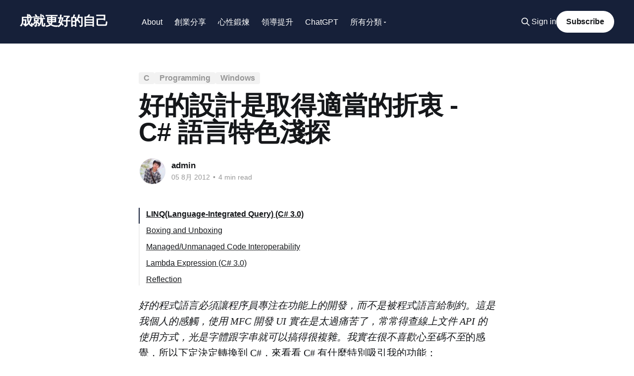

--- FILE ---
content_type: text/html; charset=utf-8
request_url: https://blog.hitripod.com/explore-c-sharp-language-features/
body_size: 13318
content:
<!DOCTYPE html>
<html lang="zh-TW" class="auto-color">
<head>

    <title>好的設計是取得適當的折衷 - C# 語言特色淺探</title>
    <meta charset="utf-8" />
    <meta http-equiv="X-UA-Compatible" content="IE=edge" />
    <meta name="HandheldFriendly" content="True" />
    <meta name="viewport" content="width=device-width, initial-scale=1.0" />
    
    <link rel="preload" as="style" href="/assets/built/screen.css?v=9b08be297c" />
    <link rel="preload" as="script" href="/assets/built/casper.js?v=9b08be297c" />

    <link rel="stylesheet" type="text/css" href="/assets/built/screen.css?v=9b08be297c" />

    <link rel="stylesheet" href="https://cdnjs.cloudflare.com/ajax/libs/tocbot/4.12.3/tocbot.css">
    <style>
    .gh-content {
        position: relative;
     }

    .gh-toc > .toc-list {
        position: relative;
    }

    .toc-list {
        overflow: hidden;
        list-style: none;
    }

    @media (min-width: 1300px) {
         .gh-sidebar {
            position: absolute;
            top: 0;
            bottom: 0;
            margin-top: 4vmin;
            grid-column: wide-start / main-start; /* Place the TOC to the left of the content */
        }

        .gh-toc {
            position: sticky; /* On larger screens, TOC will stay in the same spot on the page */
            top: 4vmin;
        }
    }

    .gh-toc .is-active-link::before {
        background-color: var(--ghost-accent-color); /* Defines TOC   accent color based on Accent color set in Ghost Admin */
    }
    </style>
    <link rel="icon" href="https://hitripod.com/content/images/size/w256h256/format/jpeg/2023/02/iconsmall.jpg" type="image/jpeg">
    <link rel="canonical" href="https://hitripod.com/explore-c-sharp-language-features/">
    <meta name="referrer" content="no-referrer-when-downgrade">
    
    <meta property="og:site_name" content="成就更好的自己">
    <meta property="og:type" content="article">
    <meta property="og:title" content="好的設計是取得適當的折衷 - C# 語言特色淺探">
    <meta property="og:description" content="好的程式語言必須讓程序員專注在功能上的開發，而不是被程式語言給制約。這是我個人的感觸，使用 MFC 開發 UI 實在是太過痛苦了，常常得查線上文件 API 的使用方式，光是字體跟字串就可以搞得很複雜。我實在很不喜歡心至碼不至的感覺，所以下定決定轉換到 C#，來看看 C# 有什麼特別吸引我的功能：



LINQ(Language-Integrated Query) (C# 3.0)


一般我們只能對資料庫下 SQL 的語法，但是 C# 中我們可以透過 SQL-like 的方式直接對 List, Array 等常用的 LINQ-enabled 資料結構直接做查詢取值的動作！功能很強大，使用起來卻毫無負擔！


1
2
3
4
5
6
int[] scores &#x3D;[new](http://www.">
    <meta property="og:url" content="https://hitripod.com/explore-c-sharp-language-features/">
    <meta property="og:image" content="https://hitripod.com/content/images/2023/02/---2023-02-25---1.01.30.png">
    <meta property="article:published_time" content="2012-08-04T19:32:28.000Z">
    <meta property="article:modified_time" content="2014-04-20T15:30:51.000Z">
    <meta property="article:tag" content="C">
    <meta property="article:tag" content="Programming">
    <meta property="article:tag" content="Windows">
    
    <meta property="article:publisher" content="https://www.facebook.com/kordan.ou">
    <meta name="twitter:card" content="summary_large_image">
    <meta name="twitter:title" content="好的設計是取得適當的折衷 - C# 語言特色淺探">
    <meta name="twitter:description" content="好的程式語言必須讓程序員專注在功能上的開發，而不是被程式語言給制約。這是我個人的感觸，使用 MFC 開發 UI 實在是太過痛苦了，常常得查線上文件 API 的使用方式，光是字體跟字串就可以搞得很複雜。我實在很不喜歡心至碼不至的感覺，所以下定決定轉換到 C#，來看看 C# 有什麼特別吸引我的功能：



LINQ(Language-Integrated Query) (C# 3.0)


一般我們只能對資料庫下 SQL 的語法，但是 C# 中我們可以透過 SQL-like 的方式直接對 List, Array 等常用的 LINQ-enabled 資料結構直接做查詢取值的動作！功能很強大，使用起來卻毫無負擔！


1
2
3
4
5
6
int[] scores &#x3D;[new](http://www.">
    <meta name="twitter:url" content="https://hitripod.com/explore-c-sharp-language-features/">
    <meta name="twitter:image" content="https://hitripod.com/content/images/2023/02/---2023-02-25---1.01.30-1.png">
    <meta name="twitter:label1" content="Written by">
    <meta name="twitter:data1" content="admin">
    <meta name="twitter:label2" content="Filed under">
    <meta name="twitter:data2" content="C, Programming, Windows">
    <meta name="twitter:site" content="@kordanou">
    <meta property="og:image:width" content="1200">
    <meta property="og:image:height" content="537">
    
    <script type="application/ld+json">
{
    "@context": "https://schema.org",
    "@type": "Article",
    "publisher": {
        "@type": "Organization",
        "name": "成就更好的自己",
        "url": "https://hitripod.com/",
        "logo": {
            "@type": "ImageObject",
            "url": "https://hitripod.com/content/images/size/w256h256/format/jpeg/2023/02/iconsmall.jpg",
            "width": 60,
            "height": 60
        }
    },
    "author": {
        "@type": "Person",
        "name": "admin",
        "image": {
            "@type": "ImageObject",
            "url": "//www.gravatar.com/avatar/5c76308919095d7a2902d9df49c68340?s=250&d=mm&r=x",
            "width": 250,
            "height": 250
        },
        "url": "https://hitripod.com/author/admin-user-2/",
        "sameAs": []
    },
    "headline": "好的設計是取得適當的折衷 - C# 語言特色淺探",
    "url": "https://hitripod.com/explore-c-sharp-language-features/",
    "datePublished": "2012-08-04T19:32:28.000Z",
    "dateModified": "2014-04-20T15:30:51.000Z",
    "keywords": "C, Programming, Windows",
    "description": "好的程式語言必須讓程序員專注在功能上的開發，而不是被程式語言給制約。這是我個人的感觸，使用 MFC 開發 UI 實在是太過痛苦了，常常得查線上文件 API 的使用方式，光是字體跟字串就可以搞得很複雜。我實在很不喜歡心至碼不至的感覺，所以下定決定轉換到 C#，來看看 C# 有什麼特別吸引我的功能：\n\n\n\nLINQ(Language-Integrated Query) (C# 3.0)\n\n\n一般我們只能對資料庫下 SQL 的語法，但是 C# 中我們可以透過 SQL-like 的方式直接對 List, Array 等常用的 LINQ-enabled 資料結構直接做查詢取值的動作！功能很強大，使用起來卻毫無負擔！\n\n\n1\n2\n3\n4\n5\n6\nint[] scores &#x3D;[new](http://www.google.com/search?q&#x3D;new+msdn.microsoft.com)int[]{97, 92, 81, 60};\nIEnumerable&lt;int&gt; scoreQuery &#x3D;from score in scores\n                              wh",
    "mainEntityOfPage": "https://hitripod.com/explore-c-sharp-language-features/"
}
    </script>

    <meta name="generator" content="Ghost 6.10">
    <link rel="alternate" type="application/rss+xml" title="成就更好的自己" href="https://hitripod.com/rss/">
    <script defer src="https://cdn.jsdelivr.net/ghost/portal@~2.56/umd/portal.min.js" data-i18n="true" data-ghost="https://hitripod.com/" data-key="9a5f0bc9fbf5b667167673bae4" data-api="https://hitripod.com/ghost/api/content/" data-locale="zh-TW" crossorigin="anonymous"></script><style id="gh-members-styles">.gh-post-upgrade-cta-content,
.gh-post-upgrade-cta {
    display: flex;
    flex-direction: column;
    align-items: center;
    font-family: -apple-system, BlinkMacSystemFont, 'Segoe UI', Roboto, Oxygen, Ubuntu, Cantarell, 'Open Sans', 'Helvetica Neue', sans-serif;
    text-align: center;
    width: 100%;
    color: #ffffff;
    font-size: 16px;
}

.gh-post-upgrade-cta-content {
    border-radius: 8px;
    padding: 40px 4vw;
}

.gh-post-upgrade-cta h2 {
    color: #ffffff;
    font-size: 28px;
    letter-spacing: -0.2px;
    margin: 0;
    padding: 0;
}

.gh-post-upgrade-cta p {
    margin: 20px 0 0;
    padding: 0;
}

.gh-post-upgrade-cta small {
    font-size: 16px;
    letter-spacing: -0.2px;
}

.gh-post-upgrade-cta a {
    color: #ffffff;
    cursor: pointer;
    font-weight: 500;
    box-shadow: none;
    text-decoration: underline;
}

.gh-post-upgrade-cta a:hover {
    color: #ffffff;
    opacity: 0.8;
    box-shadow: none;
    text-decoration: underline;
}

.gh-post-upgrade-cta a.gh-btn {
    display: block;
    background: #ffffff;
    text-decoration: none;
    margin: 28px 0 0;
    padding: 8px 18px;
    border-radius: 4px;
    font-size: 16px;
    font-weight: 600;
}

.gh-post-upgrade-cta a.gh-btn:hover {
    opacity: 0.92;
}</style>
    <script defer src="https://cdn.jsdelivr.net/ghost/sodo-search@~1.8/umd/sodo-search.min.js" data-key="9a5f0bc9fbf5b667167673bae4" data-styles="https://cdn.jsdelivr.net/ghost/sodo-search@~1.8/umd/main.css" data-sodo-search="https://hitripod.com/" data-locale="zh-TW" crossorigin="anonymous"></script>
    
    <link href="https://hitripod.com/webmentions/receive/" rel="webmention">
    <script defer src="/public/cards.min.js?v=9b08be297c"></script>
    <link rel="stylesheet" type="text/css" href="/public/cards.min.css?v=9b08be297c">
    <script defer src="/public/comment-counts.min.js?v=9b08be297c" data-ghost-comments-counts-api="https://hitripod.com/members/api/comments/counts/"></script>
    <script defer src="/public/member-attribution.min.js?v=9b08be297c"></script><style>:root {--ghost-accent-color: #162039;}</style>
    <meta name="keywords" content="personal growth, self-improvement, productivity tips, life experiences, mental health, learning, goal-setting">
<!-- Google tag (gtag.js) -->
<script async src="https://www.googletagmanager.com/gtag/js?id=G-JFDJ2FKWYV"></script>
<script>
  window.dataLayer = window.dataLayer || [];
  function gtag(){dataLayer.push(arguments);}
  gtag('js', new Date());

  gtag('config', 'G-JFDJ2FKWYV');
</script>

<style>
    .has-cover .site-header-content {
        min-height: 200px;
    }
    .site-header-content {
        align-items: center;
        color: var(--color-darkgrey);
        display: flex;
        padding-bottom: 5vmin;
        padding-top: calc(5vmin + 44px);
        position: relative;
        text-align: center;
        z-index: 100;
    }
    // 解決換行問題
    section table {
        width: 100%;
        table-layout: fixed;
    }

    section thead tr th {
        overflow: hidden;
        text-overflow: ellipsis;
        white-space: nowrap;
        text-align: center !important; /* 讓文字置中 */
        font-weight: bold !important; /* 讓文字變粗 */
        font-size: inherit !important;
    }

    section tbody td {
        white-space: normal;
    }
</style>

</head>
<body class="post-template tag-c tag-programming tag-windows tag-hash-import-2023-02-24-16-18 is-head-left-logo has-cover">
<div class="viewport">

    <header id="gh-head" class="gh-head outer">
        <div class="gh-head-inner inner">
            <div class="gh-head-brand">
                <a class="gh-head-logo no-image" href="https://hitripod.com">
                        成就更好的自己
                </a>
                <button class="gh-search gh-icon-btn" aria-label="Search this site" data-ghost-search><svg xmlns="http://www.w3.org/2000/svg" fill="none" viewBox="0 0 24 24" stroke="currentColor" stroke-width="2" width="20" height="20"><path stroke-linecap="round" stroke-linejoin="round" d="M21 21l-6-6m2-5a7 7 0 11-14 0 7 7 0 0114 0z"></path></svg></button>
                <button class="gh-burger" aria-label="Main Menu"></button>
            </div>

            <nav class="gh-head-menu">
                <ul class="nav">
<ul class="nav">
    <li class="nav-about"><a href="https://hitripod.com/about/">About</a></li>
    <li class="nav-chuang-ye-fen-xiang"><a href="https://hitripod.com/tag/startup/">創業分享</a></li>
    <li class="nav-xin-xing-duan-lian"><a href="https://hitripod.com/tag/Mentality/">心性鍛煉</a></li>
    <li class="nav-ling-dao-ti-sheng"><a href="https://hitripod.com/tag/Leadership/">領導提升</a></li>
    <li class="nav-chatgpt"><a href="https://hitripod.com/tag/ChatGPT/">ChatGPT</a></li>
</ul>
                    <li class="nav-categories">
                        <a href="#">
                            所有分類
                            <svg xmlns="http://www.w3.org/2000/svg" viewBox="0 0 24 24" fill="currentColor"><path d="M7 10l5 5 5-5z"/></svg>
                        </a>
                        <ul class="categories-dropdown">
                                <li><a href="/tag/mentality/">Mentality<span class="tag-count">37</span></a></li>
                                <li><a href="/tag/startup/">Startup<span class="tag-count">32</span></a></li>
                                <li><a href="/tag/ai/">AI<span class="tag-count">25</span></a></li>
                                <li><a href="/tag/essay/">Essay<span class="tag-count">25</span></a></li>
                                <li><a href="/tag/book/">book<span class="tag-count">23</span></a></li>
                                <li><a href="/tag/productivity/">Productivity<span class="tag-count">22</span></a></li>
                                <li><a href="/tag/life/">Life<span class="tag-count">21</span></a></li>
                                <li><a href="/tag/leadership/">Leadership<span class="tag-count">15</span></a></li>
                                <li><a href="/tag/programming/">Programming<span class="tag-count">14</span></a></li>
                        </ul>
                    </li>
                </ul>
            </nav>

            <div class="gh-head-actions">
                    <button class="gh-search gh-icon-btn" aria-label="Search this site" data-ghost-search><svg xmlns="http://www.w3.org/2000/svg" fill="none" viewBox="0 0 24 24" stroke="currentColor" stroke-width="2" width="20" height="20"><path stroke-linecap="round" stroke-linejoin="round" d="M21 21l-6-6m2-5a7 7 0 11-14 0 7 7 0 0114 0z"></path></svg></button>
                    <div class="gh-head-members">
                                <a class="gh-head-link" href="#/portal/signin" data-portal="signin">Sign in</a>
                                <a class="gh-head-button" href="#/portal/signup" data-portal="signup">Subscribe</a>
                    </div>
            </div>
        </div>
    </header>

    <div class="site-content">
        



<main id="site-main" class="site-main">
<article class="article post tag-c tag-programming tag-windows tag-hash-import-2023-02-24-16-18 no-image image-small">

    <header class="article-header gh-canvas">

        <div class="article-tag post-card-tags">
                <span class="post-card-tag">
                    <a href="/tag/c/">C</a>
                </span>
                <span class="post-card-tag">
                    <a href="/tag/programming/">Programming</a>
                </span>
                <span class="post-card-tag">
                    <a href="/tag/windows/">Windows</a>
                </span>
        </div>

        <h1 class="article-title">好的設計是取得適當的折衷 - C# 語言特色淺探</h1>


        <div class="article-byline">
        <section class="article-byline-content">

            <ul class="author-list instapaper_ignore">
                <li class="author-list-item">
                    <a href="/author/admin-user-2/" class="author-avatar" aria-label="Read more of admin">
                        <img class="author-profile-image" src="//www.gravatar.com/avatar/5c76308919095d7a2902d9df49c68340?s&#x3D;250&amp;d&#x3D;mm&amp;r&#x3D;x" alt="admin" />
                    </a>
                </li>
            </ul>

            <div class="article-byline-meta">
                <h4 class="author-name"><a href="/author/admin-user-2/">admin</a></h4>
                <div class="byline-meta-content">
                    <time class="byline-meta-date" datetime="2012-08-05">05 8月 2012</time>
                        <span class="byline-reading-time"><span class="bull">&bull;</span> 4 min read</span>
                </div>
            </div>

        </section>
        </div>


    </header>

    <section class="gh-content gh-canvas">
        <aside class="gh-sidebar"><div class="gh-toc"></div></aside> 
        <!--kg-card-begin: markdown--><p><em>好的程式語言必須讓程序員專注在功能上的開發，而不是被程式語言給制約。<em>這是我個人的感觸，使用 MFC 開發 UI 實在是太過痛苦了，常常得查線上文件 API 的使用方式，光是字體跟字串就可以搞得很複雜。我實在很不喜歡</em>心至碼不至</em>的感覺，所以下定決定轉換到 C#，來看看 C# 有什麼特別吸引我的功能：</p>
<h2 id="linqlanguageintegratedqueryc30"><a href="http://msdn.microsoft.com/zh-tw/library/bb397676.aspx?ref=hitripod.com">LINQ</a>(Language-Integrated Query) (C# 3.0)</h2>
<p>一般我們只能對資料庫下 SQL 的語法，但是 C# 中我們可以透過 SQL-like 的方式直接對 List, Array 等常用的 LINQ-enabled 資料結構直接做查詢取值的動作！功能很強大，使用起來卻毫無負擔！</p>
<div class="codecolorer-container csharp geshi" style="overflow:auto;white-space:nowrap;width:98%;"><table cellpadding="0" cellspacing="0"><tbody><tr><td class="line-numbers"><div>1  
2  
3  
4  
5  
6  
</div></td><td><div class="csharp codecolorer" style="white-space:nowrap"><span style="color: #6666cc; font-weight: bold;">int</span><span style="color: #008000;">[</span><span style="color: #008000;">]</span> scores <span style="color: #008000;">=</span>[<span style="color: #008000;">new</span>](http://www.google.com/search?q=new+msdn.microsoft.com)<span style="color: #6666cc; font-weight: bold;">int</span><span style="color: #008000;">[</span><span style="color: #008000;">]</span><span style="color: #008000;">{</span><span style="color: #FF0000;">97</span>, <span style="color: #FF0000;">92</span>, <span style="color: #FF0000;">81</span>, <span style="color: #FF0000;">60</span><span style="color: #008000;">}</span><span style="color: #008000;">;</span>  
 IEnumerable<span style="color: #008000;"><</span><span style="color: #6666cc; font-weight: bold;">int</span><span style="color: #008000;">></span> scoreQuery <span style="color: #008000;">=</span><span style="color: #0600FF; font-weight: bold;">from</span> score <span style="color: #0600FF; font-weight: bold;">in</span> scores  
                               <span style="color: #0600FF; font-weight: bold;">where</span> score <span style="color: #008000;">></span><span style="color: #FF0000;">80</span>  
                               <span style="color: #0600FF; font-weight: bold;">select</span> score<span style="color: #008000;">;</span>  
<span style="color: #0600FF; font-weight: bold;">foreach</span><span style="color: #008000;">(</span><span style="color: #6666cc; font-weight: bold;">int</span> i <span style="color: #0600FF; font-weight: bold;">in</span> scoreQuery<span style="color: #008000;">)</span>  
     Console<span style="color: #008000;">.</span><span style="color: #0000FF;">Write</span><span style="color: #008000;">(</span>i <span style="color: #008000;">+</span><span style="color: #666666;">" "</span><span style="color: #008000;">)</span><span style="color: #008000;">;</span></div></td></tr></tbody></table></div>
## dynamic 型別 (C# 4.0)
<p>如果將變數宣告為 dynamic，就會如動態語言一樣，該變數的型別會在執行階段動態的變化。</p>
<div class="codecolorer-container csharp geshi" style="overflow:auto;white-space:nowrap;width:98%;"><table cellpadding="0" cellspacing="0"><tbody><tr><td class="line-numbers"><div>1  
2  
3  
</div></td><td><div class="csharp codecolorer" style="white-space:nowrap">dynamic calc <span style="color: #008000;">=</span> GetCalculator<span style="color: #008000;">(</span><span style="color: #008000;">)</span><span style="color: #008000;">;</span>  
<span style="color: #6666cc; font-weight: bold;">int</span> sum <span style="color: #008000;">=</span> calc<span style="color: #008000;">.</span><span style="color: #0000FF;">Add</span><span style="color: #008000;">(</span><span style="color: #FF0000;">10</span>, <span style="color: #FF0000;">20</span><span style="color: #008000;">)</span><span style="color: #008000;">;</span>  
 var calc <span style="color: #008000;">=</span> GetCalculator<span style="color: #008000;">(</span><span style="color: #008000;">)</span><span style="color: #008000;">;</span><span style="color: #008080; font-style: italic;">// Anonymous Type (C# 3.0)</span></div></td></tr></tbody></table></div>匿名類別的功能類似，不在程式中宣告，交由 Compiler 自行推斷。
<h2 id="boxingandunboxing">Boxing and Unboxing</h2>
<p><a href="https://en.wikipedia.org/wiki/Boxing_(Computer_Science)?ref=hitripod.com#Boxing">Boxing</a> 的動作就是把資料型態的變數封裝為物件，這兩者最主要的差異在於 <strong>Value</strong> type 與 <strong>Reference</strong> type。網路上可以找到許多分析這兩者差異的文章，大多數都著重在它們被分配到記憶體中的位置是 Heap or Stack。但這其實<a href="http://blogs.msdn.com/b/ericlippert/archive/2009/05/04/the-stack-is-an-implementation-detail-part-two.aspx?ref=hitripod.com">都取決於實作</a>，重要的是這兩者的 copy-semantics。<br>
– Value type: 賦值時是<strong>複製</strong>對象，<strong>通常</strong>存在於 Stack，沒有 GC 介入管理下，有效能上的優勢。<br>
– Reference type: 賦值時是<strong>參考</strong>對象，<strong>通常</strong>存放於 Heap，GC 會介入，可能因此影響效能。</p>
<div class="codecolorer-container csharp geshi" style="overflow:auto;white-space:nowrap;width:98%;"><table cellpadding="0" cellspacing="0"><tbody><tr><td class="line-numbers"><div>1  
2  
3  
</div></td><td><div class="csharp codecolorer" style="white-space:nowrap"><span style="color: #6666cc; font-weight: bold;">int</span> i <span style="color: #008000;">=</span><span style="color: #FF0000;">123</span><span style="color: #008000;">;</span>  
<span style="color: #6666cc; font-weight: bold;">object</span> o <span style="color: #008000;">=</span><span style="color: #008000;">(</span><span style="color: #6666cc; font-weight: bold;">object</span><span style="color: #008000;">)</span>i<span style="color: #008000;">;</span>  <span style="color: #008080; font-style: italic;">// boxing</span>  
<span style="color: #6666cc; font-weight: bold;">int</span> j <span style="color: #008000;">=</span><span style="color: #008000;">(</span><span style="color: #6666cc; font-weight: bold;">int</span><span style="color: #008000;">)</span>o<span style="color: #008000;">;</span>        <span style="color: #008080; font-style: italic;">// unboxing</span></div></td></tr></tbody></table></div>Java 也同樣有提供 boxing/unboxing 的功能，可以讓我們自行決定變數是否要被 GC 介入。
<h2 id="managedunmanagedcodeinteroperability">Managed/Unmanaged Code Interoperability</h2>
<p>如果上面的功能不夠過癮，控制欲極強的你，C# 也<a href="http://msdn.microsoft.com/en-us/library/ms973872.aspx?ref=hitripod.com">提供</a>使用 Unmanaged Code 的方式：</p>
<div class="codecolorer-container csharp geshi" style="overflow:auto;white-space:nowrap;width:98%;"><table cellpadding="0" cellspacing="0"><tbody><tr><td class="line-numbers"><div>1  
2  
3  
4  
5  
6  
7  
8  
9  
10  
</div></td><td><div class="csharp codecolorer" style="white-space:nowrap"><span style="color: #0600FF; font-weight: bold;">public</span><span style="color: #0600FF; font-weight: bold;">static</span><span style="color: #0600FF; font-weight: bold;">unsafe</span><span style="color: #6666cc; font-weight: bold;">void</span> Main<span style="color: #008000;">(</span><span style="color: #008000;">)</span>  
<span style="color: #008000;">{</span>  
     <span style="color: #6666cc; font-weight: bold;">int</span><span style="color: #008000;">*</span> fib <span style="color: #008000;">=</span><span style="color: #0600FF; font-weight: bold;">stackalloc</span><span style="color: #6666cc; font-weight: bold;">int</span><span style="color: #008000;">[</span><span style="color: #FF0000;">100</span><span style="color: #008000;">]</span><span style="color: #008000;">;</span>  
     <span style="color: #6666cc; font-weight: bold;">int</span><span style="color: #008000;">*</span> p <span style="color: #008000;">=</span> fib<span style="color: #008000;">;</span>  
     <span style="color: #008000;">*</span>p<span style="color: #008000;">++</span><span style="color: #008000;">=</span><span style="color: #008000;">*</span>p<span style="color: #008000;">++</span><span style="color: #008000;">=</span><span style="color: #FF0000;">1</span><span style="color: #008000;">;</span>  
     <span style="color: #0600FF; font-weight: bold;">for</span><span style="color: #008000;">(</span><span style="color: #6666cc; font-weight: bold;">int</span> i<span style="color: #008000;">=</span><span style="color: #FF0000;">2</span><span style="color: #008000;">;</span> i<span style="color: #008000;">&</span>lt<span style="color: #008000;">;</span><span style="color: #FF0000;">100</span><span style="color: #008000;">;</span><span style="color: #008000;">++</span>i, <span style="color: #008000;">++</span>p<span style="color: #008000;">)</span>  
        <span style="color: #008000;">*</span>p <span style="color: #008000;">=</span> p<span style="color: #008000;">[</span><span style="color: #008000;">-</span><span style="color: #FF0000;">1</span><span style="color: #008000;">]</span><span style="color: #008000;">+</span> p<span style="color: #008000;">[</span><span style="color: #008000;">-</span><span style="color: #FF0000;">2</span><span style="color: #008000;">]</span><span style="color: #008000;">;</span>  
     <span style="color: #0600FF; font-weight: bold;">for</span><span style="color: #008000;">(</span><span style="color: #6666cc; font-weight: bold;">int</span> i<span style="color: #008000;">=</span><span style="color: #FF0000;">0</span><span style="color: #008000;">;</span> i<span style="color: #008000;">&</span>lt<span style="color: #008000;">;</span><span style="color: #FF0000;">10</span><span style="color: #008000;">;</span><span style="color: #008000;">++</span>i<span style="color: #008000;">)</span>  
        Console<span style="color: #008000;">.</span><span style="color: #0000FF;">WriteLine</span><span style="color: #008000;">(</span>fib<span style="color: #008000;">[</span>i<span style="color: #008000;">]</span><span style="color: #008000;">)</span><span style="color: #008000;">;</span>  
<span style="color: #008000;">}</span></div></td></tr></tbody></table></div>你可能會好奇，那麼[可以自行決定要將記憶體分配到 Heap/Stack 嗎？](http://stackoverflow.com/questions/2031258/c-sharp-structs-classes-stack-heap-control)答案如前述所說，這決定於 C# runtime 最佳化實作方式。
<h2 id="lambdaexpressionc30">Lambda Expression (C# 3.0)</h2>
<p><a href="https://en.wikipedia.org/wiki/Lambda_calculus?ref=hitripod.com">Lambda</a> 在函數語言與動態語言你可能已經很熟悉，C# 也順應潮流提供了此功能：</p>
<div class="codecolorer-container csharp geshi" style="overflow:auto;white-space:nowrap;width:98%;"><table cellpadding="0" cellspacing="0"><tbody><tr><td class="line-numbers"><div>1  
</div></td><td><div class="csharp codecolorer" style="white-space:nowrap">listOfFoo<span style="color: #008000;">.</span><span style="color: #0600FF; font-weight: bold;">Where</span><span style="color: #008000;">(</span>x <span style="color: #008000;">=></span> x<span style="color: #008000;">.</span><span style="color: #0000FF;">Size</span><span style="color: #008000;">></span><span style="color: #FF0000;">10</span><span style="color: #008000;">)</span><span style="color: #008000;">;</span></div></td></tr></tbody></table></div>
## Extension Method (C# 3.0)
<p>透過擴展方法，我們可以<strong>外掛</strong>一個函式在現存的類別中，而不需要去更動該類別的定義，也避免了重新編譯。</p>
<div class="codecolorer-container csharp geshi" style="overflow:auto;white-space:nowrap;width:98%;"><table cellpadding="0" cellspacing="0"><tbody><tr><td class="line-numbers"><div>1  
2  
3  
4  
5  
6  
7  
8  
9  
</div></td><td><div class="csharp codecolorer" style="white-space:nowrap"><span style="color: #0600FF; font-weight: bold;">public</span><span style="color: #0600FF; font-weight: bold;">static</span><span style="color: #6666cc; font-weight: bold;">class</span> IntExtensions  
<span style="color: #008000;">{</span>  
     <span style="color: #0600FF; font-weight: bold;">public</span><span style="color: #0600FF; font-weight: bold;">static</span><span style="color: #6666cc; font-weight: bold;">void</span> PrintPlusOne<span style="color: #008000;">(</span><span style="color: #0600FF; font-weight: bold;">this</span><span style="color: #6666cc; font-weight: bold;">int</span> x<span style="color: #008000;">)</span>  
     <span style="color: #008000;">{</span>  
        Console<span style="color: #008000;">.</span><span style="color: #0000FF;">WriteLine</span><span style="color: #008000;">(</span>x <span style="color: #008000;">+</span><span style="color: #FF0000;">1</span><span style="color: #008000;">)</span><span style="color: #008000;">;</span>  
     <span style="color: #008000;">}</span>  
<span style="color: #008000;">}</span>  
<span style="color: #6666cc; font-weight: bold;">int</span> foo <span style="color: #008000;">=</span><span style="color: #FF0000;">0</span><span style="color: #008000;">;</span>  
 foo<span style="color: #008000;">.</span><span style="color: #0000FF;">PrintPlusOne</span><span style="color: #008000;">(</span><span style="color: #008000;">)</span><span style="color: #008000;">;</span></div></td></tr></tbody></table></div>
## Generic Covariance and Contravariance
<p>中文譯作<strong>協變與逆變</strong>，<a href="http://www.cnblogs.com/artech/archive/2011/01/13/1934914.html?ref=hitripod.com">這篇文章</a>介紹得很詳細，節錄重點如下：</p>
<ul>
<li>Base -&gt; Derived 稱之<em>逆變</em>（弱型別-&gt;強型別）(使用 <em>in</em> 標記)</li>
<li>Derived -&gt; Base 稱之<em>協變</em>（強型別-&gt;弱型別）(使用 <em>out</em> 標記)</li>
</ul>
<p>因此，interface 與 delegate 有了協變與逆變性，許多方法都可以因此而提高重用性。</p>
<h2 id="reflection">Reflection</h2>
<p>根據<a href="https://en.wikipedia.org/wiki/Reflection_(computer_programming)?ref=hitripod.com">維基百科上的解釋</a>：</p>
<blockquote>
<p>Reflection is the ability of a computer program to examine and modify the structure and behavior of an object at runtime.</p>
</blockquote>
<p>在 <a href="http://www.ithome.com.tw/itadm/article.php?c=57227&ref=hitripod.com">Reflection</a> 的幫助下，<a href="http://nelsonliublog.blogspot.tw/2009/08/reflection-in-c.html?ref=hitripod.com">很多執行期間的動作就不必寫死</a>，</p>
<div class="codecolorer-container csharp geshi" style="overflow:auto;white-space:nowrap;width:98%;"><table cellpadding="0" cellspacing="0"><tbody><tr><td class="line-numbers"><div>1  
2  
3  
4  
5  
6  
7  
8  
9  
10  
11  
</div></td><td><div class="csharp codecolorer" style="white-space:nowrap"><span style="color: #6666cc; font-weight: bold;">class</span> Program  
<span style="color: #008000;">{</span>  
     <span style="color: #0600FF; font-weight: bold;">public</span><span style="color: #0600FF; font-weight: bold;">static</span><span style="color: #6666cc; font-weight: bold;">int</span> _number <span style="color: #008000;">=</span><span style="color: #FF0000;">7</span><span style="color: #008000;">;</span>  
     <span style="color: #0600FF; font-weight: bold;">static</span><span style="color: #6666cc; font-weight: bold;">void</span> Main<span style="color: #008000;">(</span><span style="color: #008000;">)</span>  
     <span style="color: #008000;">{</span>  
        Type type <span style="color: #008000;">=</span>[<span style="color: #008000;">typeof</span>](http://www.google.com/search?q=typeof+msdn.microsoft.com)<span style="color: #008000;">(</span>Program<span style="color: #008000;">)</span><span style="color: #008000;">;</span>  
        FieldInfo field <span style="color: #008000;">=</span> type<span style="color: #008000;">.</span><span style="color: #0000FF;">GetField</span><span style="color: #008000;">(</span><span style="color: #666666;">"_number"</span><span style="color: #008000;">)</span><span style="color: #008000;">;</span>  
        <span style="color: #6666cc; font-weight: bold;">object</span> temp <span style="color: #008000;">=</span> field<span style="color: #008000;">.</span><span style="color: #0000FF;">GetValue</span><span style="color: #008000;">(</span><span style="color: #0600FF; font-weight: bold;">null</span><span style="color: #008000;">)</span><span style="color: #008000;">;</span>  
        Console<span style="color: #008000;">.</span><span style="color: #0000FF;">WriteLine</span><span style="color: #008000;">(</span>temp<span style="color: #008000;">)</span><span style="color: #008000;">;</span>  
     <span style="color: #008000;">}</span>  
<span style="color: #008000;">}</span></div></td></tr></tbody></table></div>
## ?? operator (C# 2.0)
<p>大家可能已經很熟悉 <a href="https://en.wikipedia.org/wiki/%3F:?ref=hitripod.com">Ternary/Conditional Operator</a>，C# 還提供了一個類似的操作用來處理 null case 的賦值動作，直接看範例：</p>
<div class="codecolorer-container csharp geshi" style="overflow:auto;white-space:nowrap;width:98%;"><table cellpadding="0" cellspacing="0"><tbody><tr><td class="line-numbers"><div>1  
2  
3  
4  
5  
</div></td><td><div class="csharp codecolorer" style="white-space:nowrap"><span style="color: #6666cc; font-weight: bold;">object</span> nullObj <span style="color: #008000;">=</span><span style="color: #0600FF; font-weight: bold;">null</span><span style="color: #008000;">;</span>  
<span style="color: #6666cc; font-weight: bold;">object</span> obj <span style="color: #008000;">=</span>[<span style="color: #008000;">new</span>](http://www.google.com/search?q=new+msdn.microsoft.com)<span style="color: #6666cc; font-weight: bold;">Object</span><span style="color: #008000;">(</span><span style="color: #008000;">)</span><span style="color: #008000;">;</span>  
<span style="color: #0600FF; font-weight: bold;">return</span> nullObj <span style="color: #008000;">??</span> obj<span style="color: #008000;">;</span><span style="color: #008080; font-style: italic;">// returns obj</span>  
<span style="color: #6666cc; font-weight: bold;">int</span><span style="color: #008000;">?</span> i <span style="color: #008000;">=</span><span style="color: #0600FF; font-weight: bold;">null</span><span style="color: #008000;">;</span>  <span style="color: #008080; font-style: italic;">// Declare a nullable int type.</span>  
<span style="color: #6666cc; font-weight: bold;">int</span> j <span style="color: #008000;">=</span> i <span style="color: #008000;">??</span><span style="color: #FF0000;">0</span><span style="color: #008000;">;</span><span style="color: #008080; font-style: italic;">// Unless i is null, initialize j to i. Else (if i is null), initialize j to 0.</span></div></td></tr></tbody></table></div>
## 簡單的與 COM 元件互動
<p><a href="http://www.microsoft.com/com/default.mspx?ref=hitripod.com">COM</a>: Component Object Model</p>
<div class="codecolorer-container csharp geshi" style="overflow:auto;white-space:nowrap;width:98%;"><table cellpadding="0" cellspacing="0"><tbody><tr><td class="line-numbers"><div>1  
2  
3  
</div></td><td><div class="csharp codecolorer" style="white-space:nowrap">Word<span style="color: #008000;">.</span><span style="color: #0000FF;">Application</span> wordApplication <span style="color: #008000;">=</span>[<span style="color: #008000;">new</span>](http://www.google.com/search?q=new+msdn.microsoft.com) Word<span style="color: #008000;">.</span><span style="color: #0000FF;">Application</span><span style="color: #008000;">(</span><span style="color: #008000;">)</span><span style="color: #008000;">{</span>Visible <span style="color: #008000;">=</span><span style="color: #0600FF; font-weight: bold;">true</span><span style="color: #008000;">}</span><span style="color: #008000;">;</span>  
 wordApplication<span style="color: #008000;">.</span><span style="color: #0000FF;">Documents</span><span style="color: #008000;">.</span><span style="color: #0000FF;">Open</span><span style="color: #008000;">(</span><span style="color: #666666;">@"C:plant.docx"</span>, <span style="color: #0600FF; font-weight: bold;">ReadOnly</span><span style="color: #008000;">:</span><span style="color: #0600FF; font-weight: bold;">true</span><span style="color: #008000;">)</span><span style="color: #008000;">;</span>  
 excelObj<span style="color: #008000;">.</span><span style="color: #0000FF;">Cells</span><span style="color: #008000;">[</span><span style="color: #FF0000;">5</span>, <span style="color: #FF0000;">5</span><span style="color: #008000;">]</span><span style="color: #008000;">.</span><span style="color: #0000FF;">Value</span><span style="color: #008000;">=</span><span style="color: #666666;">"This is sample text"</span><span style="color: #008000;">;</span></div></td></tr></tbody></table></div>
## Roslyn (C# ??)
<p>這是我個人最期待的功能：<em><a href="http://msdn.microsoft.com/en-gb/hh500769?ref=hitripod.com">Compiler as a Service</a></em>。一旦實現，未來大家可以寫出客製化的編譯器、除錯器、分析器，甚至可以讓 C# 執行 <a href="http://www.w3schools.com/jsref/jsref_eval.asp?ref=hitripod.com">string evaluation</a> 或整個變成動態語言！</p>
<!--kg-card-end: markdown-->
    </section>

        <section class="article-comments gh-canvas">
            
        <script defer src="https://cdn.jsdelivr.net/ghost/comments-ui@~1.2/umd/comments-ui.min.js" data-locale="zh-TW" data-ghost-comments="https://hitripod.com/" data-api="https://hitripod.com/ghost/api/content/" data-admin="https://hitripod.com/ghost/" data-key="9a5f0bc9fbf5b667167673bae4" data-title="null" data-count="true" data-post-id="63f8e373b1118d2cd64e4183" data-color-scheme="auto" data-avatar-saturation="60" data-accent-color="#162039" data-comments-enabled="all" data-publication="成就更好的自己" crossorigin="anonymous"></script>
    
        </section>

</article>
</main>




            <aside class="read-more-wrap outer">
                <div class="read-more inner">
                        
<article class="post-card post">

    <a class="post-card-image-link" href="/first-ice-bath/">

        <img class="post-card-image"
            srcset="/content/images/size/w300/2026/01/-------2026-01-21-------6.45.57.png 300w,
                    /content/images/size/w600/2026/01/-------2026-01-21-------6.45.57.png 600w,
                    /content/images/size/w1000/2026/01/-------2026-01-21-------6.45.57.png 1000w,
                    /content/images/size/w2000/2026/01/-------2026-01-21-------6.45.57.png 2000w"
            sizes="(max-width: 1000px) 400px, 800px"
            src="/content/images/size/w600/2026/01/-------2026-01-21-------6.45.57.png"
            alt="我的冰浴初體驗"
            loading="lazy"
        />


    </a>

    <div class="post-card-content">

        <a class="post-card-content-link" href="/first-ice-bath/">
            <header class="post-card-header">
                <div class="post-card-tags">
                </div>
                <h2 class="post-card-title">
                    我的冰浴初體驗
                </h2>
            </header>
                <div class="post-card-excerpt">1 月 20 號，一天從「低溫」開始。

在前往 ice bath club 路上，我其實一路都在猶豫到底要不要做 ice bath。原因很簡單：我怕冷，而且是「很怕」的那種。理性上我知道冰浴很紅、很有效，感性上我完全不想把自己丟進低溫水裡。但這種事情常常是因為聊天聊著聊著，局就成了。


我以為的冰浴 vs 我看到的冰浴

我原本以為冰浴是三溫暖那種設定：一個大空間裡，有個冰泉，你想泡就泡。結果完全不是。

它就是一間店，名字直接叫 Ice Bath Club。很小，但很精準，像一個為「恢復」而生的冷熱實驗室。裡面大概是這樣的設定：

 * 兩個冰池
   * 一池大概3～5°C（反正就是** 5°</div>
        </a>

        <footer class="post-card-meta">
            <time class="post-card-meta-date" datetime="2026-01-21">21 1月 2026</time>
                <span class="post-card-meta-length">7 min read</span>
                <script
    data-ghost-comment-count="6970ae9d2f6a4afa84914faf"
    data-ghost-comment-count-empty=""
    data-ghost-comment-count-singular="comment"
    data-ghost-comment-count-plural="comments"
    data-ghost-comment-count-tag="span"
    data-ghost-comment-count-class-name=""
    data-ghost-comment-count-autowrap="true"
>
</script>
        </footer>

    </div>

</article>
                        
<article class="post-card post">

    <a class="post-card-image-link" href="/the-moat-is-your-opinion/">

        <img class="post-card-image"
            srcset="/content/images/size/w300/2026/01/-------2026-01-15-------10.24.57.png 300w,
                    /content/images/size/w600/2026/01/-------2026-01-15-------10.24.57.png 600w,
                    /content/images/size/w1000/2026/01/-------2026-01-15-------10.24.57.png 1000w,
                    /content/images/size/w2000/2026/01/-------2026-01-15-------10.24.57.png 2000w"
            sizes="(max-width: 1000px) 400px, 800px"
            src="/content/images/size/w600/2026/01/-------2026-01-15-------10.24.57.png"
            alt="未來的護城河，是你看待世界的方式"
            loading="lazy"
        />


    </a>

    <div class="post-card-content">

        <a class="post-card-content-link" href="/the-moat-is-your-opinion/">
            <header class="post-card-header">
                <div class="post-card-tags">
                </div>
                <h2 class="post-card-title">
                    未來的護城河，是你看待世界的方式
                </h2>
            </header>
                <div class="post-card-excerpt">Study the science of art. Study the art of science. Develop your senses—especially learn how to see. Realize that everything connects to everything else. — Leonardo da Vinci

達文西的這句話放在今天，比五百年前更加貼切。

我們正站在一個特殊的歷史節點上。AI 的能力每隔幾個月就跳升一個層級，自動化已經不再是遙遠的未來。在這樣的時代，什麼才是真正的競爭優勢？什麼才能讓一個人、一家公司、一個品牌，不被浪潮淹沒？

在 ChatGPT 問世之前，人們焦慮於「技能不夠硬」或「專業不夠深」，拼命考證照、學新語言、追逐最新的技術框架，</div>
        </a>

        <footer class="post-card-meta">
            <time class="post-card-meta-date" datetime="2026-01-15">15 1月 2026</time>
                <span class="post-card-meta-length">6 min read</span>
                <script
    data-ghost-comment-count="69684c952f6a4afa84914ea6"
    data-ghost-comment-count-empty=""
    data-ghost-comment-count-singular="comment"
    data-ghost-comment-count-plural="comments"
    data-ghost-comment-count-tag="span"
    data-ghost-comment-count-class-name=""
    data-ghost-comment-count-autowrap="true"
>
</script>
        </footer>

    </div>

</article>
                        
<article class="post-card post">

    <a class="post-card-image-link" href="/another-way-to-see-buddhism/">

        <img class="post-card-image"
            srcset="/content/images/size/w300/2025/12/Screenshot-2025-12-29-at-12.20.00---AM.png 300w,
                    /content/images/size/w600/2025/12/Screenshot-2025-12-29-at-12.20.00---AM.png 600w,
                    /content/images/size/w1000/2025/12/Screenshot-2025-12-29-at-12.20.00---AM.png 1000w,
                    /content/images/size/w2000/2025/12/Screenshot-2025-12-29-at-12.20.00---AM.png 2000w"
            sizes="(max-width: 1000px) 400px, 800px"
            src="/content/images/size/w600/2025/12/Screenshot-2025-12-29-at-12.20.00---AM.png"
            alt="另一種看待佛學的方式：大腦降噪系統"
            loading="lazy"
        />


    </a>

    <div class="post-card-content">

        <a class="post-card-content-link" href="/another-way-to-see-buddhism/">
            <header class="post-card-header">
                <div class="post-card-tags">
                </div>
                <h2 class="post-card-title">
                    另一種看待佛學的方式：大腦降噪系統
                </h2>
            </header>
                <div class="post-card-excerpt">我一直相信一件事：世界越往底層走，越不像「故事」，越像「系統」。也因此，我對宗教最感興趣的部分，從來不是儀式、傳說或承諾，而是它能不能像工程一樣被拆解、驗證、迭代，最後變成一套可操作的心智工具。

納瓦爾談佛學的方式，深得我認同：不求信、不求拜，只求清晰度（clarity）與效能（efficiency）。他把佛學從「宗教」拉回「操作手冊」，甚至更像是「人腦的除錯指南」。我很認同，而且我覺得他歸納得比我更乾淨、更狠，也更接近第一性原理。

我把這套理解用我的角度整理成一篇文章不是要把佛教講得更玄，而是把它放進理性世界裡，變成可用、可測、可複盤的東西。


「理性佛學」不是矛盾，而是回到本質

很多人聽到「理性佛教」會覺得矛盾：一邊是資料、程式碼、博弈論、資本回報率；一邊是看起來避世、消極、甚至帶迷信色彩的宗教。</div>
        </a>

        <footer class="post-card-meta">
            <time class="post-card-meta-date" datetime="2025-12-29">29 12月 2025</time>
                <span class="post-card-meta-length">13 min read</span>
                <script
    data-ghost-comment-count="695155542f6a4afa84914d9b"
    data-ghost-comment-count-empty=""
    data-ghost-comment-count-singular="comment"
    data-ghost-comment-count-plural="comments"
    data-ghost-comment-count-tag="span"
    data-ghost-comment-count-class-name=""
    data-ghost-comment-count-autowrap="true"
>
</script>
        </footer>

    </div>

</article>
                </div>
            </aside>



    </div>

    <footer class="site-footer outer">
        <div class="inner">
            <section class="copyright"><a href="https://hitripod.com">成就更好的自己</a> &copy; 2026</section>
            <nav class="site-footer-nav">
                <ul class="nav">
    <li class="nav-privacy"><a href="https://hitripod.com/privacy/">Privacy</a></li>
</ul>

            </nav>
            <div class="gh-powered-by"><a href="https://ghost.org/" target="_blank" rel="noopener">Powered by Ghost</a></div>
        </div>
    </footer>

</div>

    <div class="pswp" tabindex="-1" role="dialog" aria-hidden="true">
    <div class="pswp__bg"></div>

    <div class="pswp__scroll-wrap">
        <div class="pswp__container">
            <div class="pswp__item"></div>
            <div class="pswp__item"></div>
            <div class="pswp__item"></div>
        </div>

        <div class="pswp__ui pswp__ui--hidden">
            <div class="pswp__top-bar">
                <div class="pswp__counter"></div>

                <button class="pswp__button pswp__button--close" title="Close (Esc)"></button>
                <button class="pswp__button pswp__button--share" title="Share"></button>
                <button class="pswp__button pswp__button--fs" title="Toggle fullscreen"></button>
                <button class="pswp__button pswp__button--zoom" title="Zoom in/out"></button>

                <div class="pswp__preloader">
                    <div class="pswp__preloader__icn">
                        <div class="pswp__preloader__cut">
                            <div class="pswp__preloader__donut"></div>
                        </div>
                    </div>
                </div>
            </div>

            <div class="pswp__share-modal pswp__share-modal--hidden pswp__single-tap">
                <div class="pswp__share-tooltip"></div>
            </div>

            <button class="pswp__button pswp__button--arrow--left" title="Previous (arrow left)"></button>
            <button class="pswp__button pswp__button--arrow--right" title="Next (arrow right)"></button>

            <div class="pswp__caption">
                <div class="pswp__caption__center"></div>
            </div>
        </div>
    </div>
</div>
<script
    src="https://code.jquery.com/jquery-3.5.1.min.js"
    integrity="sha256-9/aliU8dGd2tb6OSsuzixeV4y/faTqgFtohetphbbj0="
    crossorigin="anonymous">
</script>
<script src="/assets/built/casper.js?v=9b08be297c"></script>
<script>
$(document).ready(function () {
    // Mobile Menu Trigger
    $('.gh-burger').click(function () {
        $('body').toggleClass('gh-head-open');
    });
    // FitVids - Makes video embeds responsive
    $(".gh-content").fitVids();
});
</script>

<script src="https://cdnjs.cloudflare.com/ajax/libs/tocbot/4.12.3/tocbot.min.js"></script>
<script>
    tocbot.init({
        // Where to render the table of contents.
        tocSelector: '.gh-toc',
        // Where to grab the headings to build the table of contents.
        contentSelector: '.gh-content',
        // Which headings to grab inside of the contentSelector element.
        headingSelector: 'h1, h2, h3, h4',
        // Ensure correct positioning
        hasInnerContainers: true,
    });
</script>
<script>
    if (document.body.classList.contains('post-template')) {
        // 選擇包含 class 為 "gh-content gh-canvas" 的元素
		const ghContent = document.querySelector('.gh-content.gh-canvas');

        // 創建新的 <p> 元素
        const newParagraph = document.createElement('p');
        newParagraph.textContent = '如果您覺得這篇文章有幫助，邀請您分享讓更多人受益，一起成就更好的自己。您可以免費訂閱我的文章，以便第一時間獲取最新內容。謝謝您的閱讀和支持！';

		// 在 <section> 元素的末尾添加新的 <p> 元素
        ghContent.appendChild(document.createElement('hr'));
		ghContent.appendChild(newParagraph);
    }
    if (document.body.classList.contains('post-template')) {
        
        
        // 找到文章元素
        var articleElement = document.querySelector('main.site-main');

        // 創建要插入的文字元素
        var newElement = document.createElement('h1');
        newElement.textContent = '近期文章';

        // 設置 CSS 樣式
        newElement.style.textAlign = 'center';
        newElement.style.margin = '0 auto';
        newElement.style.marginBottom = '50px';    
        newElement.style.border = '1px solid white';
        newElement.style.padding = '8px';
        newElement.style.width = '50%';    

        // 創建 hr 元素
        var hrElement = document.createElement('hr');

        // 插入文字元素到文章元素之前
        articleElement.parentNode.insertBefore(newElement, articleElement.nextSibling);
        articleElement.parentNode.insertBefore(hrElement, articleElement.nextSibling);    
    }
</script>

<script defer src="https://static.cloudflareinsights.com/beacon.min.js/vcd15cbe7772f49c399c6a5babf22c1241717689176015" integrity="sha512-ZpsOmlRQV6y907TI0dKBHq9Md29nnaEIPlkf84rnaERnq6zvWvPUqr2ft8M1aS28oN72PdrCzSjY4U6VaAw1EQ==" data-cf-beacon='{"version":"2024.11.0","token":"ca096c0b01664dd8aaa4def939ee641d","r":1,"server_timing":{"name":{"cfCacheStatus":true,"cfEdge":true,"cfExtPri":true,"cfL4":true,"cfOrigin":true,"cfSpeedBrain":true},"location_startswith":null}}' crossorigin="anonymous"></script>
</body>
</html>
